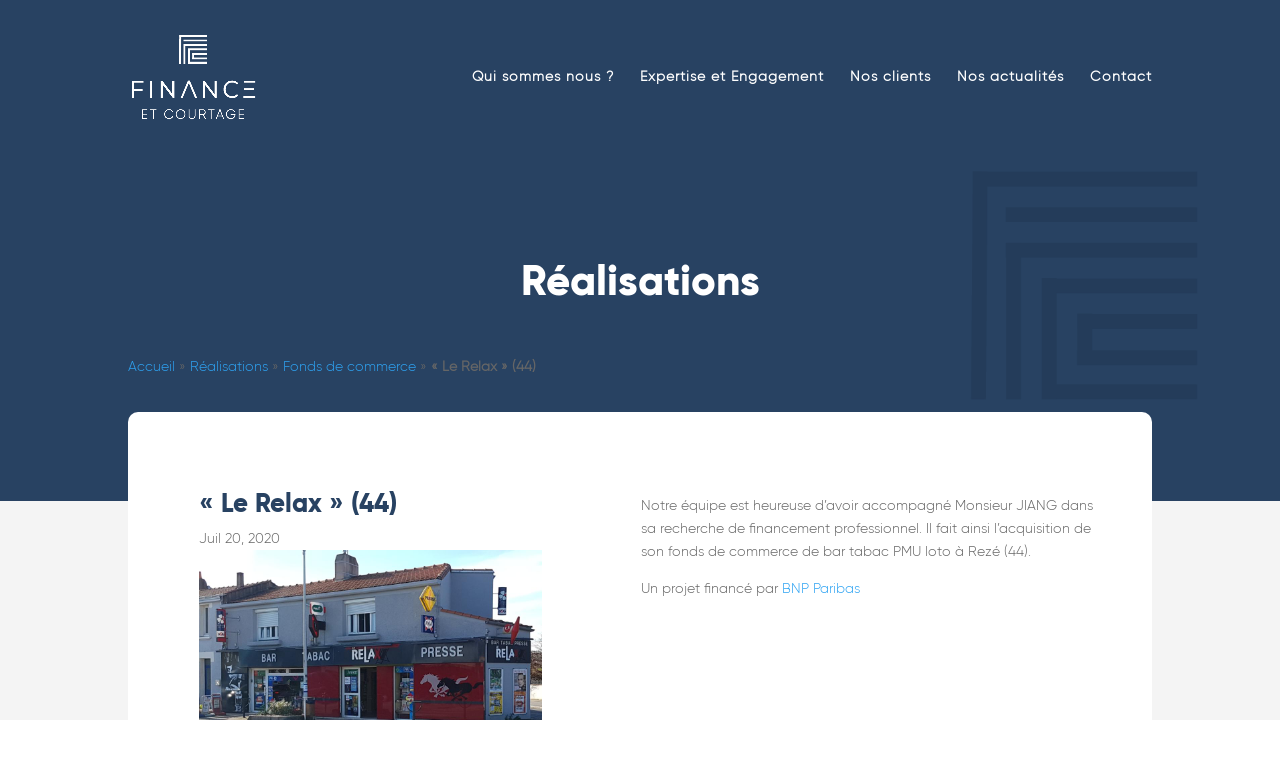

--- FILE ---
content_type: text/html; charset=utf-8
request_url: https://www.google.com/recaptcha/api2/anchor?ar=1&k=6LfrvmIaAAAAAMJVqZVisHmXsM9rKkR9Pa77fN8_&co=aHR0cHM6Ly93d3cuZmluYW5jZWV0Y291cnRhZ2UuZnI6NDQz&hl=en&v=PoyoqOPhxBO7pBk68S4YbpHZ&size=invisible&anchor-ms=20000&execute-ms=30000&cb=3km2nnkwn6qe
body_size: 48656
content:
<!DOCTYPE HTML><html dir="ltr" lang="en"><head><meta http-equiv="Content-Type" content="text/html; charset=UTF-8">
<meta http-equiv="X-UA-Compatible" content="IE=edge">
<title>reCAPTCHA</title>
<style type="text/css">
/* cyrillic-ext */
@font-face {
  font-family: 'Roboto';
  font-style: normal;
  font-weight: 400;
  font-stretch: 100%;
  src: url(//fonts.gstatic.com/s/roboto/v48/KFO7CnqEu92Fr1ME7kSn66aGLdTylUAMa3GUBHMdazTgWw.woff2) format('woff2');
  unicode-range: U+0460-052F, U+1C80-1C8A, U+20B4, U+2DE0-2DFF, U+A640-A69F, U+FE2E-FE2F;
}
/* cyrillic */
@font-face {
  font-family: 'Roboto';
  font-style: normal;
  font-weight: 400;
  font-stretch: 100%;
  src: url(//fonts.gstatic.com/s/roboto/v48/KFO7CnqEu92Fr1ME7kSn66aGLdTylUAMa3iUBHMdazTgWw.woff2) format('woff2');
  unicode-range: U+0301, U+0400-045F, U+0490-0491, U+04B0-04B1, U+2116;
}
/* greek-ext */
@font-face {
  font-family: 'Roboto';
  font-style: normal;
  font-weight: 400;
  font-stretch: 100%;
  src: url(//fonts.gstatic.com/s/roboto/v48/KFO7CnqEu92Fr1ME7kSn66aGLdTylUAMa3CUBHMdazTgWw.woff2) format('woff2');
  unicode-range: U+1F00-1FFF;
}
/* greek */
@font-face {
  font-family: 'Roboto';
  font-style: normal;
  font-weight: 400;
  font-stretch: 100%;
  src: url(//fonts.gstatic.com/s/roboto/v48/KFO7CnqEu92Fr1ME7kSn66aGLdTylUAMa3-UBHMdazTgWw.woff2) format('woff2');
  unicode-range: U+0370-0377, U+037A-037F, U+0384-038A, U+038C, U+038E-03A1, U+03A3-03FF;
}
/* math */
@font-face {
  font-family: 'Roboto';
  font-style: normal;
  font-weight: 400;
  font-stretch: 100%;
  src: url(//fonts.gstatic.com/s/roboto/v48/KFO7CnqEu92Fr1ME7kSn66aGLdTylUAMawCUBHMdazTgWw.woff2) format('woff2');
  unicode-range: U+0302-0303, U+0305, U+0307-0308, U+0310, U+0312, U+0315, U+031A, U+0326-0327, U+032C, U+032F-0330, U+0332-0333, U+0338, U+033A, U+0346, U+034D, U+0391-03A1, U+03A3-03A9, U+03B1-03C9, U+03D1, U+03D5-03D6, U+03F0-03F1, U+03F4-03F5, U+2016-2017, U+2034-2038, U+203C, U+2040, U+2043, U+2047, U+2050, U+2057, U+205F, U+2070-2071, U+2074-208E, U+2090-209C, U+20D0-20DC, U+20E1, U+20E5-20EF, U+2100-2112, U+2114-2115, U+2117-2121, U+2123-214F, U+2190, U+2192, U+2194-21AE, U+21B0-21E5, U+21F1-21F2, U+21F4-2211, U+2213-2214, U+2216-22FF, U+2308-230B, U+2310, U+2319, U+231C-2321, U+2336-237A, U+237C, U+2395, U+239B-23B7, U+23D0, U+23DC-23E1, U+2474-2475, U+25AF, U+25B3, U+25B7, U+25BD, U+25C1, U+25CA, U+25CC, U+25FB, U+266D-266F, U+27C0-27FF, U+2900-2AFF, U+2B0E-2B11, U+2B30-2B4C, U+2BFE, U+3030, U+FF5B, U+FF5D, U+1D400-1D7FF, U+1EE00-1EEFF;
}
/* symbols */
@font-face {
  font-family: 'Roboto';
  font-style: normal;
  font-weight: 400;
  font-stretch: 100%;
  src: url(//fonts.gstatic.com/s/roboto/v48/KFO7CnqEu92Fr1ME7kSn66aGLdTylUAMaxKUBHMdazTgWw.woff2) format('woff2');
  unicode-range: U+0001-000C, U+000E-001F, U+007F-009F, U+20DD-20E0, U+20E2-20E4, U+2150-218F, U+2190, U+2192, U+2194-2199, U+21AF, U+21E6-21F0, U+21F3, U+2218-2219, U+2299, U+22C4-22C6, U+2300-243F, U+2440-244A, U+2460-24FF, U+25A0-27BF, U+2800-28FF, U+2921-2922, U+2981, U+29BF, U+29EB, U+2B00-2BFF, U+4DC0-4DFF, U+FFF9-FFFB, U+10140-1018E, U+10190-1019C, U+101A0, U+101D0-101FD, U+102E0-102FB, U+10E60-10E7E, U+1D2C0-1D2D3, U+1D2E0-1D37F, U+1F000-1F0FF, U+1F100-1F1AD, U+1F1E6-1F1FF, U+1F30D-1F30F, U+1F315, U+1F31C, U+1F31E, U+1F320-1F32C, U+1F336, U+1F378, U+1F37D, U+1F382, U+1F393-1F39F, U+1F3A7-1F3A8, U+1F3AC-1F3AF, U+1F3C2, U+1F3C4-1F3C6, U+1F3CA-1F3CE, U+1F3D4-1F3E0, U+1F3ED, U+1F3F1-1F3F3, U+1F3F5-1F3F7, U+1F408, U+1F415, U+1F41F, U+1F426, U+1F43F, U+1F441-1F442, U+1F444, U+1F446-1F449, U+1F44C-1F44E, U+1F453, U+1F46A, U+1F47D, U+1F4A3, U+1F4B0, U+1F4B3, U+1F4B9, U+1F4BB, U+1F4BF, U+1F4C8-1F4CB, U+1F4D6, U+1F4DA, U+1F4DF, U+1F4E3-1F4E6, U+1F4EA-1F4ED, U+1F4F7, U+1F4F9-1F4FB, U+1F4FD-1F4FE, U+1F503, U+1F507-1F50B, U+1F50D, U+1F512-1F513, U+1F53E-1F54A, U+1F54F-1F5FA, U+1F610, U+1F650-1F67F, U+1F687, U+1F68D, U+1F691, U+1F694, U+1F698, U+1F6AD, U+1F6B2, U+1F6B9-1F6BA, U+1F6BC, U+1F6C6-1F6CF, U+1F6D3-1F6D7, U+1F6E0-1F6EA, U+1F6F0-1F6F3, U+1F6F7-1F6FC, U+1F700-1F7FF, U+1F800-1F80B, U+1F810-1F847, U+1F850-1F859, U+1F860-1F887, U+1F890-1F8AD, U+1F8B0-1F8BB, U+1F8C0-1F8C1, U+1F900-1F90B, U+1F93B, U+1F946, U+1F984, U+1F996, U+1F9E9, U+1FA00-1FA6F, U+1FA70-1FA7C, U+1FA80-1FA89, U+1FA8F-1FAC6, U+1FACE-1FADC, U+1FADF-1FAE9, U+1FAF0-1FAF8, U+1FB00-1FBFF;
}
/* vietnamese */
@font-face {
  font-family: 'Roboto';
  font-style: normal;
  font-weight: 400;
  font-stretch: 100%;
  src: url(//fonts.gstatic.com/s/roboto/v48/KFO7CnqEu92Fr1ME7kSn66aGLdTylUAMa3OUBHMdazTgWw.woff2) format('woff2');
  unicode-range: U+0102-0103, U+0110-0111, U+0128-0129, U+0168-0169, U+01A0-01A1, U+01AF-01B0, U+0300-0301, U+0303-0304, U+0308-0309, U+0323, U+0329, U+1EA0-1EF9, U+20AB;
}
/* latin-ext */
@font-face {
  font-family: 'Roboto';
  font-style: normal;
  font-weight: 400;
  font-stretch: 100%;
  src: url(//fonts.gstatic.com/s/roboto/v48/KFO7CnqEu92Fr1ME7kSn66aGLdTylUAMa3KUBHMdazTgWw.woff2) format('woff2');
  unicode-range: U+0100-02BA, U+02BD-02C5, U+02C7-02CC, U+02CE-02D7, U+02DD-02FF, U+0304, U+0308, U+0329, U+1D00-1DBF, U+1E00-1E9F, U+1EF2-1EFF, U+2020, U+20A0-20AB, U+20AD-20C0, U+2113, U+2C60-2C7F, U+A720-A7FF;
}
/* latin */
@font-face {
  font-family: 'Roboto';
  font-style: normal;
  font-weight: 400;
  font-stretch: 100%;
  src: url(//fonts.gstatic.com/s/roboto/v48/KFO7CnqEu92Fr1ME7kSn66aGLdTylUAMa3yUBHMdazQ.woff2) format('woff2');
  unicode-range: U+0000-00FF, U+0131, U+0152-0153, U+02BB-02BC, U+02C6, U+02DA, U+02DC, U+0304, U+0308, U+0329, U+2000-206F, U+20AC, U+2122, U+2191, U+2193, U+2212, U+2215, U+FEFF, U+FFFD;
}
/* cyrillic-ext */
@font-face {
  font-family: 'Roboto';
  font-style: normal;
  font-weight: 500;
  font-stretch: 100%;
  src: url(//fonts.gstatic.com/s/roboto/v48/KFO7CnqEu92Fr1ME7kSn66aGLdTylUAMa3GUBHMdazTgWw.woff2) format('woff2');
  unicode-range: U+0460-052F, U+1C80-1C8A, U+20B4, U+2DE0-2DFF, U+A640-A69F, U+FE2E-FE2F;
}
/* cyrillic */
@font-face {
  font-family: 'Roboto';
  font-style: normal;
  font-weight: 500;
  font-stretch: 100%;
  src: url(//fonts.gstatic.com/s/roboto/v48/KFO7CnqEu92Fr1ME7kSn66aGLdTylUAMa3iUBHMdazTgWw.woff2) format('woff2');
  unicode-range: U+0301, U+0400-045F, U+0490-0491, U+04B0-04B1, U+2116;
}
/* greek-ext */
@font-face {
  font-family: 'Roboto';
  font-style: normal;
  font-weight: 500;
  font-stretch: 100%;
  src: url(//fonts.gstatic.com/s/roboto/v48/KFO7CnqEu92Fr1ME7kSn66aGLdTylUAMa3CUBHMdazTgWw.woff2) format('woff2');
  unicode-range: U+1F00-1FFF;
}
/* greek */
@font-face {
  font-family: 'Roboto';
  font-style: normal;
  font-weight: 500;
  font-stretch: 100%;
  src: url(//fonts.gstatic.com/s/roboto/v48/KFO7CnqEu92Fr1ME7kSn66aGLdTylUAMa3-UBHMdazTgWw.woff2) format('woff2');
  unicode-range: U+0370-0377, U+037A-037F, U+0384-038A, U+038C, U+038E-03A1, U+03A3-03FF;
}
/* math */
@font-face {
  font-family: 'Roboto';
  font-style: normal;
  font-weight: 500;
  font-stretch: 100%;
  src: url(//fonts.gstatic.com/s/roboto/v48/KFO7CnqEu92Fr1ME7kSn66aGLdTylUAMawCUBHMdazTgWw.woff2) format('woff2');
  unicode-range: U+0302-0303, U+0305, U+0307-0308, U+0310, U+0312, U+0315, U+031A, U+0326-0327, U+032C, U+032F-0330, U+0332-0333, U+0338, U+033A, U+0346, U+034D, U+0391-03A1, U+03A3-03A9, U+03B1-03C9, U+03D1, U+03D5-03D6, U+03F0-03F1, U+03F4-03F5, U+2016-2017, U+2034-2038, U+203C, U+2040, U+2043, U+2047, U+2050, U+2057, U+205F, U+2070-2071, U+2074-208E, U+2090-209C, U+20D0-20DC, U+20E1, U+20E5-20EF, U+2100-2112, U+2114-2115, U+2117-2121, U+2123-214F, U+2190, U+2192, U+2194-21AE, U+21B0-21E5, U+21F1-21F2, U+21F4-2211, U+2213-2214, U+2216-22FF, U+2308-230B, U+2310, U+2319, U+231C-2321, U+2336-237A, U+237C, U+2395, U+239B-23B7, U+23D0, U+23DC-23E1, U+2474-2475, U+25AF, U+25B3, U+25B7, U+25BD, U+25C1, U+25CA, U+25CC, U+25FB, U+266D-266F, U+27C0-27FF, U+2900-2AFF, U+2B0E-2B11, U+2B30-2B4C, U+2BFE, U+3030, U+FF5B, U+FF5D, U+1D400-1D7FF, U+1EE00-1EEFF;
}
/* symbols */
@font-face {
  font-family: 'Roboto';
  font-style: normal;
  font-weight: 500;
  font-stretch: 100%;
  src: url(//fonts.gstatic.com/s/roboto/v48/KFO7CnqEu92Fr1ME7kSn66aGLdTylUAMaxKUBHMdazTgWw.woff2) format('woff2');
  unicode-range: U+0001-000C, U+000E-001F, U+007F-009F, U+20DD-20E0, U+20E2-20E4, U+2150-218F, U+2190, U+2192, U+2194-2199, U+21AF, U+21E6-21F0, U+21F3, U+2218-2219, U+2299, U+22C4-22C6, U+2300-243F, U+2440-244A, U+2460-24FF, U+25A0-27BF, U+2800-28FF, U+2921-2922, U+2981, U+29BF, U+29EB, U+2B00-2BFF, U+4DC0-4DFF, U+FFF9-FFFB, U+10140-1018E, U+10190-1019C, U+101A0, U+101D0-101FD, U+102E0-102FB, U+10E60-10E7E, U+1D2C0-1D2D3, U+1D2E0-1D37F, U+1F000-1F0FF, U+1F100-1F1AD, U+1F1E6-1F1FF, U+1F30D-1F30F, U+1F315, U+1F31C, U+1F31E, U+1F320-1F32C, U+1F336, U+1F378, U+1F37D, U+1F382, U+1F393-1F39F, U+1F3A7-1F3A8, U+1F3AC-1F3AF, U+1F3C2, U+1F3C4-1F3C6, U+1F3CA-1F3CE, U+1F3D4-1F3E0, U+1F3ED, U+1F3F1-1F3F3, U+1F3F5-1F3F7, U+1F408, U+1F415, U+1F41F, U+1F426, U+1F43F, U+1F441-1F442, U+1F444, U+1F446-1F449, U+1F44C-1F44E, U+1F453, U+1F46A, U+1F47D, U+1F4A3, U+1F4B0, U+1F4B3, U+1F4B9, U+1F4BB, U+1F4BF, U+1F4C8-1F4CB, U+1F4D6, U+1F4DA, U+1F4DF, U+1F4E3-1F4E6, U+1F4EA-1F4ED, U+1F4F7, U+1F4F9-1F4FB, U+1F4FD-1F4FE, U+1F503, U+1F507-1F50B, U+1F50D, U+1F512-1F513, U+1F53E-1F54A, U+1F54F-1F5FA, U+1F610, U+1F650-1F67F, U+1F687, U+1F68D, U+1F691, U+1F694, U+1F698, U+1F6AD, U+1F6B2, U+1F6B9-1F6BA, U+1F6BC, U+1F6C6-1F6CF, U+1F6D3-1F6D7, U+1F6E0-1F6EA, U+1F6F0-1F6F3, U+1F6F7-1F6FC, U+1F700-1F7FF, U+1F800-1F80B, U+1F810-1F847, U+1F850-1F859, U+1F860-1F887, U+1F890-1F8AD, U+1F8B0-1F8BB, U+1F8C0-1F8C1, U+1F900-1F90B, U+1F93B, U+1F946, U+1F984, U+1F996, U+1F9E9, U+1FA00-1FA6F, U+1FA70-1FA7C, U+1FA80-1FA89, U+1FA8F-1FAC6, U+1FACE-1FADC, U+1FADF-1FAE9, U+1FAF0-1FAF8, U+1FB00-1FBFF;
}
/* vietnamese */
@font-face {
  font-family: 'Roboto';
  font-style: normal;
  font-weight: 500;
  font-stretch: 100%;
  src: url(//fonts.gstatic.com/s/roboto/v48/KFO7CnqEu92Fr1ME7kSn66aGLdTylUAMa3OUBHMdazTgWw.woff2) format('woff2');
  unicode-range: U+0102-0103, U+0110-0111, U+0128-0129, U+0168-0169, U+01A0-01A1, U+01AF-01B0, U+0300-0301, U+0303-0304, U+0308-0309, U+0323, U+0329, U+1EA0-1EF9, U+20AB;
}
/* latin-ext */
@font-face {
  font-family: 'Roboto';
  font-style: normal;
  font-weight: 500;
  font-stretch: 100%;
  src: url(//fonts.gstatic.com/s/roboto/v48/KFO7CnqEu92Fr1ME7kSn66aGLdTylUAMa3KUBHMdazTgWw.woff2) format('woff2');
  unicode-range: U+0100-02BA, U+02BD-02C5, U+02C7-02CC, U+02CE-02D7, U+02DD-02FF, U+0304, U+0308, U+0329, U+1D00-1DBF, U+1E00-1E9F, U+1EF2-1EFF, U+2020, U+20A0-20AB, U+20AD-20C0, U+2113, U+2C60-2C7F, U+A720-A7FF;
}
/* latin */
@font-face {
  font-family: 'Roboto';
  font-style: normal;
  font-weight: 500;
  font-stretch: 100%;
  src: url(//fonts.gstatic.com/s/roboto/v48/KFO7CnqEu92Fr1ME7kSn66aGLdTylUAMa3yUBHMdazQ.woff2) format('woff2');
  unicode-range: U+0000-00FF, U+0131, U+0152-0153, U+02BB-02BC, U+02C6, U+02DA, U+02DC, U+0304, U+0308, U+0329, U+2000-206F, U+20AC, U+2122, U+2191, U+2193, U+2212, U+2215, U+FEFF, U+FFFD;
}
/* cyrillic-ext */
@font-face {
  font-family: 'Roboto';
  font-style: normal;
  font-weight: 900;
  font-stretch: 100%;
  src: url(//fonts.gstatic.com/s/roboto/v48/KFO7CnqEu92Fr1ME7kSn66aGLdTylUAMa3GUBHMdazTgWw.woff2) format('woff2');
  unicode-range: U+0460-052F, U+1C80-1C8A, U+20B4, U+2DE0-2DFF, U+A640-A69F, U+FE2E-FE2F;
}
/* cyrillic */
@font-face {
  font-family: 'Roboto';
  font-style: normal;
  font-weight: 900;
  font-stretch: 100%;
  src: url(//fonts.gstatic.com/s/roboto/v48/KFO7CnqEu92Fr1ME7kSn66aGLdTylUAMa3iUBHMdazTgWw.woff2) format('woff2');
  unicode-range: U+0301, U+0400-045F, U+0490-0491, U+04B0-04B1, U+2116;
}
/* greek-ext */
@font-face {
  font-family: 'Roboto';
  font-style: normal;
  font-weight: 900;
  font-stretch: 100%;
  src: url(//fonts.gstatic.com/s/roboto/v48/KFO7CnqEu92Fr1ME7kSn66aGLdTylUAMa3CUBHMdazTgWw.woff2) format('woff2');
  unicode-range: U+1F00-1FFF;
}
/* greek */
@font-face {
  font-family: 'Roboto';
  font-style: normal;
  font-weight: 900;
  font-stretch: 100%;
  src: url(//fonts.gstatic.com/s/roboto/v48/KFO7CnqEu92Fr1ME7kSn66aGLdTylUAMa3-UBHMdazTgWw.woff2) format('woff2');
  unicode-range: U+0370-0377, U+037A-037F, U+0384-038A, U+038C, U+038E-03A1, U+03A3-03FF;
}
/* math */
@font-face {
  font-family: 'Roboto';
  font-style: normal;
  font-weight: 900;
  font-stretch: 100%;
  src: url(//fonts.gstatic.com/s/roboto/v48/KFO7CnqEu92Fr1ME7kSn66aGLdTylUAMawCUBHMdazTgWw.woff2) format('woff2');
  unicode-range: U+0302-0303, U+0305, U+0307-0308, U+0310, U+0312, U+0315, U+031A, U+0326-0327, U+032C, U+032F-0330, U+0332-0333, U+0338, U+033A, U+0346, U+034D, U+0391-03A1, U+03A3-03A9, U+03B1-03C9, U+03D1, U+03D5-03D6, U+03F0-03F1, U+03F4-03F5, U+2016-2017, U+2034-2038, U+203C, U+2040, U+2043, U+2047, U+2050, U+2057, U+205F, U+2070-2071, U+2074-208E, U+2090-209C, U+20D0-20DC, U+20E1, U+20E5-20EF, U+2100-2112, U+2114-2115, U+2117-2121, U+2123-214F, U+2190, U+2192, U+2194-21AE, U+21B0-21E5, U+21F1-21F2, U+21F4-2211, U+2213-2214, U+2216-22FF, U+2308-230B, U+2310, U+2319, U+231C-2321, U+2336-237A, U+237C, U+2395, U+239B-23B7, U+23D0, U+23DC-23E1, U+2474-2475, U+25AF, U+25B3, U+25B7, U+25BD, U+25C1, U+25CA, U+25CC, U+25FB, U+266D-266F, U+27C0-27FF, U+2900-2AFF, U+2B0E-2B11, U+2B30-2B4C, U+2BFE, U+3030, U+FF5B, U+FF5D, U+1D400-1D7FF, U+1EE00-1EEFF;
}
/* symbols */
@font-face {
  font-family: 'Roboto';
  font-style: normal;
  font-weight: 900;
  font-stretch: 100%;
  src: url(//fonts.gstatic.com/s/roboto/v48/KFO7CnqEu92Fr1ME7kSn66aGLdTylUAMaxKUBHMdazTgWw.woff2) format('woff2');
  unicode-range: U+0001-000C, U+000E-001F, U+007F-009F, U+20DD-20E0, U+20E2-20E4, U+2150-218F, U+2190, U+2192, U+2194-2199, U+21AF, U+21E6-21F0, U+21F3, U+2218-2219, U+2299, U+22C4-22C6, U+2300-243F, U+2440-244A, U+2460-24FF, U+25A0-27BF, U+2800-28FF, U+2921-2922, U+2981, U+29BF, U+29EB, U+2B00-2BFF, U+4DC0-4DFF, U+FFF9-FFFB, U+10140-1018E, U+10190-1019C, U+101A0, U+101D0-101FD, U+102E0-102FB, U+10E60-10E7E, U+1D2C0-1D2D3, U+1D2E0-1D37F, U+1F000-1F0FF, U+1F100-1F1AD, U+1F1E6-1F1FF, U+1F30D-1F30F, U+1F315, U+1F31C, U+1F31E, U+1F320-1F32C, U+1F336, U+1F378, U+1F37D, U+1F382, U+1F393-1F39F, U+1F3A7-1F3A8, U+1F3AC-1F3AF, U+1F3C2, U+1F3C4-1F3C6, U+1F3CA-1F3CE, U+1F3D4-1F3E0, U+1F3ED, U+1F3F1-1F3F3, U+1F3F5-1F3F7, U+1F408, U+1F415, U+1F41F, U+1F426, U+1F43F, U+1F441-1F442, U+1F444, U+1F446-1F449, U+1F44C-1F44E, U+1F453, U+1F46A, U+1F47D, U+1F4A3, U+1F4B0, U+1F4B3, U+1F4B9, U+1F4BB, U+1F4BF, U+1F4C8-1F4CB, U+1F4D6, U+1F4DA, U+1F4DF, U+1F4E3-1F4E6, U+1F4EA-1F4ED, U+1F4F7, U+1F4F9-1F4FB, U+1F4FD-1F4FE, U+1F503, U+1F507-1F50B, U+1F50D, U+1F512-1F513, U+1F53E-1F54A, U+1F54F-1F5FA, U+1F610, U+1F650-1F67F, U+1F687, U+1F68D, U+1F691, U+1F694, U+1F698, U+1F6AD, U+1F6B2, U+1F6B9-1F6BA, U+1F6BC, U+1F6C6-1F6CF, U+1F6D3-1F6D7, U+1F6E0-1F6EA, U+1F6F0-1F6F3, U+1F6F7-1F6FC, U+1F700-1F7FF, U+1F800-1F80B, U+1F810-1F847, U+1F850-1F859, U+1F860-1F887, U+1F890-1F8AD, U+1F8B0-1F8BB, U+1F8C0-1F8C1, U+1F900-1F90B, U+1F93B, U+1F946, U+1F984, U+1F996, U+1F9E9, U+1FA00-1FA6F, U+1FA70-1FA7C, U+1FA80-1FA89, U+1FA8F-1FAC6, U+1FACE-1FADC, U+1FADF-1FAE9, U+1FAF0-1FAF8, U+1FB00-1FBFF;
}
/* vietnamese */
@font-face {
  font-family: 'Roboto';
  font-style: normal;
  font-weight: 900;
  font-stretch: 100%;
  src: url(//fonts.gstatic.com/s/roboto/v48/KFO7CnqEu92Fr1ME7kSn66aGLdTylUAMa3OUBHMdazTgWw.woff2) format('woff2');
  unicode-range: U+0102-0103, U+0110-0111, U+0128-0129, U+0168-0169, U+01A0-01A1, U+01AF-01B0, U+0300-0301, U+0303-0304, U+0308-0309, U+0323, U+0329, U+1EA0-1EF9, U+20AB;
}
/* latin-ext */
@font-face {
  font-family: 'Roboto';
  font-style: normal;
  font-weight: 900;
  font-stretch: 100%;
  src: url(//fonts.gstatic.com/s/roboto/v48/KFO7CnqEu92Fr1ME7kSn66aGLdTylUAMa3KUBHMdazTgWw.woff2) format('woff2');
  unicode-range: U+0100-02BA, U+02BD-02C5, U+02C7-02CC, U+02CE-02D7, U+02DD-02FF, U+0304, U+0308, U+0329, U+1D00-1DBF, U+1E00-1E9F, U+1EF2-1EFF, U+2020, U+20A0-20AB, U+20AD-20C0, U+2113, U+2C60-2C7F, U+A720-A7FF;
}
/* latin */
@font-face {
  font-family: 'Roboto';
  font-style: normal;
  font-weight: 900;
  font-stretch: 100%;
  src: url(//fonts.gstatic.com/s/roboto/v48/KFO7CnqEu92Fr1ME7kSn66aGLdTylUAMa3yUBHMdazQ.woff2) format('woff2');
  unicode-range: U+0000-00FF, U+0131, U+0152-0153, U+02BB-02BC, U+02C6, U+02DA, U+02DC, U+0304, U+0308, U+0329, U+2000-206F, U+20AC, U+2122, U+2191, U+2193, U+2212, U+2215, U+FEFF, U+FFFD;
}

</style>
<link rel="stylesheet" type="text/css" href="https://www.gstatic.com/recaptcha/releases/PoyoqOPhxBO7pBk68S4YbpHZ/styles__ltr.css">
<script nonce="f_jhkdsNJiWm7Vj83lNzLw" type="text/javascript">window['__recaptcha_api'] = 'https://www.google.com/recaptcha/api2/';</script>
<script type="text/javascript" src="https://www.gstatic.com/recaptcha/releases/PoyoqOPhxBO7pBk68S4YbpHZ/recaptcha__en.js" nonce="f_jhkdsNJiWm7Vj83lNzLw">
      
    </script></head>
<body><div id="rc-anchor-alert" class="rc-anchor-alert"></div>
<input type="hidden" id="recaptcha-token" value="[base64]">
<script type="text/javascript" nonce="f_jhkdsNJiWm7Vj83lNzLw">
      recaptcha.anchor.Main.init("[\x22ainput\x22,[\x22bgdata\x22,\x22\x22,\[base64]/[base64]/[base64]/[base64]/[base64]/[base64]/KGcoTywyNTMsTy5PKSxVRyhPLEMpKTpnKE8sMjUzLEMpLE8pKSxsKSksTykpfSxieT1mdW5jdGlvbihDLE8sdSxsKXtmb3IobD0odT1SKEMpLDApO08+MDtPLS0pbD1sPDw4fFooQyk7ZyhDLHUsbCl9LFVHPWZ1bmN0aW9uKEMsTyl7Qy5pLmxlbmd0aD4xMDQ/[base64]/[base64]/[base64]/[base64]/[base64]/[base64]/[base64]\\u003d\x22,\[base64]\\u003d\x22,\x22w79Gw605d8KswovDuhTDiEU0UHNHwrTCkQDDgiXCpidpwqHCqDjCrUsWw7c/[base64]/CqsO6UDHClFHCpEMFwqvDucKvPsKHesKFw59RwpzDgsOzwq8Hw5XCs8KPw5rCtSLDsXVUUsO/wqcqOH7CqcK7w5fCicONwrzCmVnCnMOfw4bCsi7Dn8Kow6HCmsK9w7N+JhVXJcO9woYDwpx1LsO2Cz8cR8KnOnjDg8K8CcKPw5bCkhvCpgV2fV9jwqvDmC8fVVnCkMK4Ph/[base64]/CkRF5TBthSMOaY8Ouwp/DgxYtwpHDhzh6w6rDlMOnwptVwojCjHTCi0nCjMK3QcKzAcOPw7oAwpZrwqXCgsO5e1BnZyPChcKJw6RCw53CoSgtw7FGMMKGwrDDu8KYAMK1wpXDp8K/w4Mqw4ZqNGBhwpEVAzXCl1zDosO9CF3CqnLDsxNmJcOtwqDDjWAPwoHCtcKEP199w7nDsMOOWcKhMyHDmAPCjB4zwqNNbALCq8O1w4QtRk7DpT/[base64]/ClcKoRMKCwosdw7PDu8ObBxXCsW3Cj33CjVLCmMO0QsOvTcK/a1/[base64]/wpPDi8OLw7XDsD3Cr1U/w6PCgWVrO8Ofw60ewpXCrVXCsMKBYMKOwpbDlsOjOMKBwqBWOwTDmMOkEwV3LlB4InJcGXbDscO5fFsJw7lxwrAAJSp/wqzCosOxf3xAWsKlP2hoVwojXMOMdsOMOMKVIcKkw6cGw4VUwoMlwpMLw4RkWj4YN19cwpw6cgbDhsKRw4t+w57CoknDpg/DqcOww53CtB7CqsOMTcKww4kNwpjCtnMkPBE3P8K6ajkQJsOsMMKNUSrCvT/DqsKDHxZqwqYew6lvw6PDjcKTYngjXsK6w53CrQLDjg/Cr8KhwrfCt2QMXgMtwrx4wo3Du0/DvWjClyZhwoDCgW7DlnjCiRPDlcOhwpw6w4FoNHvDtMKfwrovw54JKMKFw4nDi8OOwrDCkQZUwoPCpMOkKsOUwofDksOFw4B3w6bCr8KEw5A0wpPCmcOSw5FVw4bCl0IdwprCpMKIwrRgw6VXw40qBsOBQD3DjlvDrMKxwpYxwrfDi8Oofk/[base64]/[base64]/BjPCozrCtcOrHsKRw6fChmhEwpFfAsO2PcKgwrR+fsKhXcKZNTxjw5JwQgptesOtw7bDhT/Chjd6w5TDk8K0dsOsw6LDqhfDuMKaWMOwPy1MOcKsaTh5wo8fwrotw6Biw4oQw7lySMORwoobw7DDpsO8wrICwq3DkVEqWMKVSsOlA8K5w4XDs3oMQcKwJsKqYFzCqnnDplvDhH9gR0HCnwsZw63DlFPCsHo3T8Kxw6nDlcO9w5HCiTBGJsO3PDg/w65sw4rDuSbCnMKVw7YEw7TDssOtVcOfGcKOWcKScMOCwrROZ8OJHEEuWsKzw43CmMORwpDCjcK9woDCpsOwF2NmCnLCp8OaP1VjQjcrXRp8w5jCgMKaNzLCmcO5BXfCqlFiwoM+w57Cj8KDw5VzK8OBwpEjchvCicOXw6dDCUbDmz5dw5PCk8O/w4vCoTPDm1nDi8KewrE0w5s6RhAtwrfDowXCpsOqwpVyw5PDpMOtVsOowp10wo53wrvDiUnDk8OoHFrDjMKNw7/DucOAAsKjw41Mw6kwRXpgETN7QEHCj00gwq8sw7jDn8KVw57Do8O/HsOlwr4RN8KdXcK7w5nCs1YQNTTCrHnDgG7DuMKTw7fCmcOJwrlzw7ANUwfDqlfCkG3CsivDssOPw4V7MsK2wq1uOsKWEMOJWcOHw6HCrcOjw4oOwq4Uw5PDlW1pw7l/wp/[base64]/Cm8K1w6Eew5rChklAHsKlw58Rw4HCiTzDjxrCjMOCw6zChAnCusOZwpzDi0PDosOLwprCoMKCwpzDtX0mA8Onw5QXw6XDpMORW2jDscKTVmTDqyTDlwEKwp7Dmh/[base64]/w513w4wTwobDj8KKw68bwpZxwrbDmMKifsOXU8O/YsKpwpjCvMKBwoMQY8ORZmZyw6fCqsK2a1wgCHt+R1Fhw7/CkVQvAzUlT3jDuj/DkxfCvS0fwrXCvRAPw5HCvyLCu8OAw54USFINEMKOD3/DlcKKwo89agTCn2YNw63Cl8KlR8ONZizDiTdIw4oHwoY7H8OeJMOXw4XCncOFwoIgRSFfQADDjQfCvnvDqsO7w74oTsK7wp7DunksDkrDnVzCgsK2wqPDuRQ7w7DCn8OGHMO/NlkEw4bCgEUvwp1vCsOqw5TCsW/ChcK9wppnPMOgw5XClCrDti/DoMK4ASwjwrclNDhWWsK2wosGJSfCgMO0wowBw47DucO9aTMbwr1/w5vDqsKSay5RdsKSNUhnwqcawrfDo0h7I8KEw79LLG9EDXxxP1k8w5IxJ8O9DMOuTw3CocOLelDDvlnCr8KoS8OWNVNVYcO+w5pZZMKPVRPDmsOHHsKCw4AUwpMoBmXDksO/[base64]/CiMOtEMOzNMOvLsK4c8Kqfz1+bQthTHDChMOUw5HCtntpwr99woPDicORbsK0wprCrTI8wrR+XyHDmQjDrj0dw7QKLBbDrQEIwplOw7sWKcKTZWNaw4dwVcOQMRkFw7pXw4PCqGAsw6Zcw6Jmw6vDuRNrUzUuPsO3aMKSNcOsWGMHAMO8wqDCp8Kgw54ECcKSBsK/w6bDqsO0EsOVw6bDq1x4XMKrDE5rbMKXwq8pb1zDoMO3wqhscjN/wrdPMsOswrIadcOvwobDsmA0ZFkNw6k6wqsJU0d1QcO4VMKbIxzDp8Omwo/Ci2hmBcOBeEQOwpvDpsKbLsOwJ8Kkw55TwpHCixgCwosjdUnDiDodw5kPMX3Cv8ORTiw6RHLDs8KkbhzCn3/DjTBgQCp6wqXDgVrDg3YPwr7Dlhlpwq4DwrMVCsONwoF/UkrCusKbw7MgXF0/[base64]/[base64]/w6zCkcO9R8OfbMK6w6rCr11McX7CsAMEwqtsw4TDjMK2cAxTworCp3Jpw6LCj8OgLMOrdMKOZwVxw7bDnjTCjkDCt39wBMOqw69JWzQVwp0OXSbCulI5dcKIw7HCgB9yw5XCnTfCmsOiwoDDhi/CoMKMPsKRw63DrAbDpMOvwrnCsGzCvhlewrwjwrNMOXPCn8OXw7nCvsOPSMOGWgHCmcOVaxQKw5REamTDkA/Cs3w/NsK9TXTDokbCvcKgwp/CtsKIdnQTwrDDrsKEwqwzw6Qbw5vDgTrClMO/w4JLw6FDw4kzw4UqP8K2J03DucOkwrfDmcOGIsKzw73DomE/dMONW0rDjFlNcsKcJ8OPw4J/UlpZwqcbworDlcOGc2XDvsK2N8OgRsOowoLCn2hbA8KtwqhOPm7CjBfCjTHCt8KxwoVaGELCqMKkwpXDoBASXsOMw5bCiMK4cGzDkcKRwok7HXZKw6kLw6PDqcOKMcOUw7zCoMKnwpk6w5VZwrcsw6DDicKzbcOZf0HDi8KvSmgaMnPCjTVocC/Cm8KCVcOxwpsMw4p9w519w5XDt8KUwqFjwq3CtcKIw5dAw4HDgMOCw4EBI8OMJ8OBf8OVGFpwDkvCgMOscMK8w7PCu8Kewq/CjHg3woHCl2USOnHCl2rDvH7CpMOAVj7CpcKPCy03w7/CnMKOwqphXsKgw6cqw4ggw740UwQ8ccKwwphnwp7DgH/[base64]/[base64]/S8O3w5oewqHCtGbDk8K+wqnCv8OQw4s9QGtDesOaVjjDjsO8EHsUw7M8w7LDicO3w6fDpMOfwo/[base64]/Cv8K3H1zCuV3Ck39zw4LCsMK7b8Kpwrs3w5VFwqDCo8OjbMOoNmLCk8Knw5HDniHCmmLDq8KPw4hvGsOZfVIYFcKJNcKYU8KQMEkCLcKSwp8SPlPCpsKpY8Osw7Y/wpEBNH1HwpAYwp/CisK8LMKTwpoZwqzDpcKjwoDCjmMsA8K9w7XDhlHDmMOlw4YSwoRQwpfCqsOWw5TCsS9kw4hPw4dWw5jCgBLDnyxEfCZ+TMKuw74CTcO8wq/DonvDqMKZw4EWM8K7ZDfCm8KAOBAKEikiwq1bwqFjZhvCvMO7elXDrcKHI1kqwr1JD8Oow4rCgyPCm3vDjSvDscK2wojCosOoYMOCE3vDk30Rw51dbsOVw5sdw5RRIMOcDz3DicKxacOaw6XDpMKRAHFDK8Oiwo/[base64]/[base64]/[base64]/[base64]/wqbChcOyLhdbBwjDhcOowrE+ZgHDn2UZChktR8O+DTzCjcKCw6g0GD1JQx7DocK/IMKDBcKrwrzCl8O7JmTDi27DkDUnw7bDhsO+fXvCpRIfOmzDvzsHw5EIKcORGgHDuSHDrMKzZzksNQHDiSQsw6BCSQJ/w49+w6kBalTDjcODwrTDk1gadMKFG8KATcOjf18RC8KPOsKMwqIAw4/CtTFoahLCiBgcMsOKDyxlPSwuBmcrKRLCpWPDiXDDmCYJwrhOw4xmRsOuIEcxDMKfw5nChcOPw7/Co38yw5ooWsKXV8KZTgPCnAYCw4FqcjTDlQ3CncOxw6XClVd2RDvDnCxjbcOSwrcFKxJObEllYFhPF1fCsWvChsKzVArDqxDDnTTCrBvDnj/DvzvCrxjDtsOCKsK7MmbDtMO0Q2grMD5GdhPCqnotZwFbdcKswo7DvcOpRMOlZcOwFcKJfy4wW2pnw6TCmsOuemg6w4/DsXnCkcOlw4HDlErCoQY5w7BdwpwJAsKDwrjDqV0HwovCg2TCvcKmCsOzw64FScKXCQpvOsO9w5c9wrDCmhrCh8ONwoDDicKBwpxAw5zCuH7CrcKYJ8O2wpfCvsOewpLCvzHDv3ZPSGXCkAMTw64Tw5/CpQrDrcKkw7LDgGAcE8Kvw5TDkcOuIsOcwqMFw7fDmcOQw7zDpMOlwqrDrMOuGRV1AwNawq5kKMO4NsKpWwwBYzFLwoDCgcO3wrtVwpzDnR0uwqM3wo3CvwnCiCNuwqHDgg3DhMKAajYbUwLCosOjfsORw7cZesK0w7PCuS/Di8KBOcOvJjrDtCUMwprCkALDjGUeNMK4w7LDtRPCgsKvIcK+ai8eccOCwrsLCBHDmi/Cq0wyIcOYEcK5wo7Dgi3CqsOHWjvCti7CgmhlccK/w5vDgw3ClxLDl0/[base64]/DmcOmwrTDmXPCq8OpQsKMdsK9XMO5Zg8NKMKJwqbDkwowwqU0J1jDlTrCri3CgcOoCyIkw6/Ds8OGwr7CjMOuwpY4wpIRwpoZw5A+w70ewpfDq8OWw587woY8dnvCksKAwoc0wpVDw6VqN8OAL8Kfw5fDicO8w6E8cU/[base64]/CiCFJwoFpw7bClyfDrCYKIMOEE8KVVwxFwrYuYMKrKcO8SCx1LUrDix/DqnTCgTfDk8K7dsOwwr3DowtgwqN/W8OMIQbCocOSw7BZYBFBw5AEw6BoKsO6w48wBmnDixg6wp5JwohiS2s7w5jClsOEY0fDqD/CmsKcJMKMHcKDYztfbsO4w4rCp8Kfw4huGsKQwqpHVxdAIR/DicOWwrFhwr9oEMKow4RGOkteeQ/[base64]/L8OYUjzCtR5SN0trKlsqCcKsw440w58cwrzCgsO/L8K+A8O9w4LCi8OpVUnCisKrw77DjUQKwplzwqXCl8K2LcKILMKeNC5KwodxScOJAWoVwpzDqBrDknJpwq5sFBTDjMOdGWNmDjPDnsOOwr8HdcKNw7fCpMOUw4PDgTcdR3/CvMKlwrzDuXQmwpfDvMODw4U2woPDnMKwwrjCt8K2RW02wp7DhgLDi3Y6w7jCn8K3wqpsKsKdw7cPBsKQwq45FsKnwofCq8KgXMOpHcKIw6PChV3Dh8K/w5gzQcO/K8K3WsOsw4zCusOfNcOgbEzDgmM+w7Jxw5HDosO3FcO+A8KnHsO4FFcobRbCkEPCqsOGDx5wwrQnw4nDpRBkLQHDqkdtScOYM8OVw7/[base64]/DkzVPw53CsynDt8Klw67DuXRqIE8gwrLDrVPCn8OfwrBrw4dFw5zDscKEwoIQWCTCu8KCwogpwrRywr/Cr8K6w7fDg2FlXhJVw7h8O3E1WgLDqcKSwq5xV0tme1UPwqHCnFLDi2DDnSzChALDqMOzYi0Lw63DhjVGw7HCucOtIBDDi8OmWMKxwrBpZMO2w4hjNjjDjEzDjjjDqB5ewq9VwqY8U8KBw50Mw5RxJhhEw4nCrC/[base64]/w7TDrVfCmDUNR2IEPcKdwq9tNsKcw5vDjMKAOcKSA8KKw7ETwrvDhwPDt8KQdnEnNybDssKjJcOtwobDmcKoQSLCtj/Dv2hgw47ClcOow7orwoDCkFjDlyXDgUtpd2UBJ8KsDcOsDMOrw5MmwoM/ODLDnmEbw61RLQbDq8OBw4EbdMKPw5REUAFKw4Fww5QHZ8OUTy7DlnEeesOyBC07N8O9wpRPwobDm8O6cXPDuUbDgU/Cp8O7F1zCp8ONw6vDpHnCvcOSwpvDlzt9w57CmsOWZRluwp4yw7kdLRnDvEB7ZcOAwqRMwq3DvAlBwoxYX8OlH8Kswp7CocKEwqPCsy4aw7FIwr3Dn8KpwoXDlVDDjMOVCcKrwqzCuBVCPhEjEA/[base64]/DicKDw614ZcO8eMOlKcKCB8O4wrHDlAchw7PDgsKNa8OCwrJFBsOaC0ZJDlUVwoFrwqBBYMOlLnvDugwRGcOuwr/DisORwrMKKT/DtMO5ZXdLDsKGwrTCr8Kqw4XDosO3worDpcOGw7TCllQpTcKowpUdVwknw4XCly/DjcOZw5HDvMOHbsOkwrPCtsO5wq/Cthh5w5giLMKMwpckw7Fmw6bDnMKiDQ/[base64]/CogpIecOwZmlIwrnDpcOUwpIGw4VHw5TDqDoAb8KIOsO6C2kODk10ADcVWAzDqzvDnBLCvcKkwogswrnDsMOUXko/Vyd5w4xAf8O4wpfCssKnwppZccOXw68UacObwo0tdcO4HjTCisKwQx/CusOsB0YkE8O1w6lqcyJyLn3CisOPe1IGBgrCnlEaw7bChy0EwobCqx3DqSZzw5nCrsOzZF/Cu8OzaMKiw4BdacO8wpdAw4lmwr/[base64]/wqvDhMOyKMKmw5vDhQXDgcOOC8KIwpMWLn3DtsO1MMObwoh1w5Nnw6UVHcKWV0lYwqhpw6csTsKnw5zDoVkDcsOcbwR+wofDiMOqwpdGw6YTwqYRwpzDtsKtZcOhCMOawoRdw7rClWDDjMO3KEpLeMOZTMK2amt3dD7CisOcecO/w68jJcODwoc7wqsPwqpvQsOWwq/ClMO9w7ULBsOSP8OCZz7CnsKlwq/CgsOHwrfCskseDsKhwpLDq1YRw4LCvMOqVsOHwrvCnMOfDC1Cw5LCsWAHwojClcOtX3tSDMO1chTCpMO8wr3DqlxqacK3UnDCpsOgK1o9QcO9OnpNw7XChH4Mw5Z1MFjDvcKPwoXCucOow53Dv8OpUsOWw5TCtsKTVMO0w7/DrsKgwrjDr0EdKsOGwpLDp8KRw4chFykjdsO3w6HDvgBtw4hew6bDqmEgwqbDtU7Cs8KJw4DCjMOmwrLClsKnfcOhLsK5AMKfw4sMw4Yzw7VOwqnDisOFw5kqJsKYTzbDoC/CsC3DnMKlwrXCn0HCoMKDfRVwWinDoDnDiMOCWMKwa0vDpsKbFWw1AsODdF/Dt8KBMMOAw6BKb38Ew6TDrsK3w6PDtwU3wpzDu8KWO8KMIsOnUCDDukZBZwnDtkDClRzDsQ0XwoZqO8OLw6laDsKRdsK3AcKjwqlLIQPDnMKaw5JzJcORwpofw4nCshAuw6/[base64]/CvQTDl8Ovwrgcw5zDhl3ChVxkHS4IORLCnsKFwrEiBsOwwoZSwosswoMAd8Ojw6/CgcOMaTxzAMOjwppAw6LCsCZdKcOWeGTCk8ObLMKwYcO0w79jw65OcsO1PcKZE8Orw6fDrsKCw43Cp8OMem/DkcOrwrd9wpnDoQoAwp5UwrvCvgYmwrjDunxlwqjCrsK2bCd5AcKBw5szBkvCtQrDvsOYwrMVwq/ClGHDr8K5w74BWBcpwpRYw7/CncK7AcKVwoLCrsOhwqwAw53Dn8ODwqdLdMKrwqYkwpDCqyUqAjQHw5HDnGM4w7DCicKgdMOJwpBMBMO/WsObwrg2wpTDucOkwp3Dqx/DugTDsgrDvQ7Cm8KaTEbDrsOMw75vZAzDmTDCjTnDnjnDiyAowqXCo8KaFHUwwrQKw6TDosOMwo02JcKzc8KNw6xcwq9mQsK2w4PDlMOuw4JhXsO2ZzrDqyvDkcK6ZE/CnhhLHsOZwq9Zw43CmMKrASjCqg0EPsOMAsKmDA8aw7NwFcOeMsKXesObw7Auwq1tSsOGwpc6JQsrwqh0V8Kxwp1Iw7x2w6PCpV03WcOKwpwbw6kRw6LDtMOBwoLCgcOHdsKYQCgKw618Q8OBwqzCqzrCncKvwpzClMKIDw/DjRnCpMK1GMOiCQg8JXEHwo3Dt8OXw7gBwpRkw6xSw5tsP0UBGmohw63ClnBlGMOnw73CoMK8U33CtsKVV0ghwqlGIsOfw4TDjsO/[base64]/Cs8OjPMKqAHjCsXhkw4tsWxHCqC4bCsKgwqfDrUnCizZgDcO0REDCvAnCgcKuRcOUwq7CiF8QQ8OwNMKZwrNRwpbDunbDvjo5w7fDnsOeUcO+LMOsw5dkw4hVSMOHEywKw4BmER/DiMK/[base64]/CpyDDgFphwqIdMMOfXsOiwrxBVsOsMWcFwp3DgsKsccKkwpzDpGVRMMKJw7HCocONXjXCpMKqX8OGw77DpMK3JcKGZcOcwoPDsy06w5Y4wpXDlmFNdsKGFApQw4jDqSvCu8OBaMOmRMOOw5/Cu8O3e8KvwqjChsOhwpx+f3MMwonCnMKXwrdoQsOkZMOnwo1yUsKOwpVnw4/CuMOoTMOzw7XDn8K9DmXDhw/Dp8ORwrjCssKvY2h/K8O2fcOlwq0vwrs/CB1kCjdXwpbCon3CgMKNdSXDiFPCvG08WXrDvSYABcKSecOEHWLCl3DDv8KnwpVXwpYlPzDCssKbw4sbPVrCpzXDtm4lN8OdwobDkARlwqTCpcOgHgMEw7/CrMKmQF/CmzESwoViXcK0XsKlw4vDoH3DucKWwqTChsKfw6dCc8OrwpLCujURw53DgcO7bynCgTRxED7CsAPDsMOew5tQNjTDqnHDtMOlwrhKwoXDjlbCiSxHwrfCgDnDn8OmAUYANkzCnTXDt8KiwqLCscKRb2nCp1nDhsOibMKkwp7DgRhuwpFOHcOMPlRQKsOLwosowq/DjzxaN8KFXRxaw6LCrcK5wpXDmMO3wpHCmcK2w5sQPsKEwotLw6HCoMKjGGEvwobDt8OHwqXCpcKlZMKIw7FPEHtOw70/wqd7IWpcw4IqAsKDwrwvLzDDuidScnvCj8Krw6PDrMOOw7pjH0HCnAvClhvDtMOyL2vCsF7CvsK4w7Nuwq/[base64]/Ds8KKCcKHOsKkwqoXRcOJAcKSw4tmW8KCfTxuw4XCgcOrJBNUI8KQwpLDnDgNUXbCqsOUH8OAbGgXRUTDpMKFJTtqTkIVCsKRUnfDhMOlTsK9I8OTwrLCrMO2dHjCgm5tw63DoMOHwq3DnMOkfyPDj3LDqcOfwrQZZibCsMOQw7fDnsKBHsOSwoF/KX/CoiARAQ/DosOzEAbDu1PDkxhBwoZ9QQnCl1Uow4HDmQgtwo/Co8O7w5rCrxvDnsKLw5JXwpTDi8Klw5IWw6R3wrrDhDzCmMOBB2sbCsKKCAYIFcORwpPCvMOGw4/CoMK8w5LCm8KHf1bDvMO9wqXDkMOcGm0Hw7Z2bwh3f8OvDsOcWsKnwr4Lw6A+Sk0+w5nDoXlvwqAVw7HCrjATwrrCtsOLwp3DvBNYQzlaWBbCm8ORDD5AwoBgF8KUw7VbaMKUN8OBw7DDkhnDlcO3w7jCgwR/wqPDtyfDiMOiVMKFw6rCiBh7w50+FMKZw6cXJkfCixZiMsKUw43DhcKMw5zCrglnwqgneDTDpgHDq3nDmcOMeVsTw7vDj8OYw6vCu8KTwpnCj8K2GRbDpsKcwoHDjXkSwp7CmH/[base64]/wonCtlMgfsOnw5LCqRpMKVvDugTDqX0lwrdHDcKDw4vCr8OFBC0qw7fCqDrCoE16wo0Dw5vCtno+OhpNwprDj8OvCcK/DDrCqArDkcK+wq/Dj25cecKHa3DDrl7CtsOqw7tZRjTClsKTRjI9LCLDssOBwoRVw6zDicOGw6vCs8ORwqjCpC/DhVQzGWFqw7HCosOfMjLDhsOawpRiwoPCmMOtwqXCpMOXw5vCl8OBwqrCo8KqNsOcasK0wpfCiid6w77CgCwxeMOKNCgQKMOXw6x5wpVMw4/DnMOJOER+w6x2aMOMw65xw7TCsErCpnzCtGADwobCgGJsw6JWcWvCqF3Dp8OTEMOLXR4Me8K3T8OiLGvDggjCv8KvWkvDqsOjwozCsiYHcsOLR8OJw5YDV8OVw6vCqj07wpvCoMKdG2LCqk/[base64]/CqcOrw6rCqg4gIMOmJ8KBUysJVyHCqGkbw6/DjcObwqHDmMOGw4LDhsOow6oewrjDlzkMwosjET5pScKyw4vDlALChQjCsgw7w67Ci8OxFEbCunlNXn/CjWLCm2UBwp5ew6DDhsKAw4LDsVXDhcKAw7zCv8Ovw5hRPMOzOMO6DB9UNloma8K5w5dQwoB/[base64]/w63DrFdydldzdsKswrIJeGvCvR/CvR/CkcKbTMK9w5l+VcKXIMK7QMK4Tm8yJcO6DApoEBrCn3vDoTJyHsO6w6TDqcOAw5UeCy/DkV09wo7DpxPChH5Uwq3DhMKIPDfDnGvCgMKlMCnDsmzCq8OJHsO9XMOhw5fDosODwp0Zw4/DtMOYNiTDqifCk2XCg0t4w5rDh0gETmpXGMOrYsOzw7nDm8KZWMOiwpMeJsOawoTDh8KEw6fDscKlwr3ClBXDnw3Cqng8HFLDk2jCkh7CpMKmKcK2SxEnL3vDh8OlESnCtcO4wrvDqsKmCzwTw6TDrgrDkcO6wq18w5k6EMK0AsK/SMKWYS/DgGnCvcOsJmI4w7JrwodlwoPDuHsYYUUfOMOtw7NhdDbCn8KwSsK+XcK7w4pBw4vDnC/CnwPCqXrDhcKHDcKwHFNPJG9MWcKES8ObA8OeZGw9w5/DtXfDjcO2AcKTwrHDpsKwwpZMUsO6wqPDoybCq8KswqzCkwhTwrdfw7bCvMKRw7rCiEXDtwM+wpPChcKrw4ZGwrnDvjY3wrLCri9MIMK2b8Oww4VQwqo1w7LCqcKJFT1cwqphw7zConnDhU7Dq0rDlmkvw4IjZ8KdRXjDkRsHXlELW8KBwp/CmBVtw7DDrsO+w7HDonBxAHYOw4rDrUDDuHsvGwVCHcOHwocdK8OXw5jDnxkiKcOPwrvCgcKJQcO2I8OrwqhEScOsIzAacMO2wqrCl8K6w7JHw7U1HFXCtxXCvMOTw5LDo8KiCANnIkFaNBbDixbCjWzDlAJ6w5fCg13CuHXChcOcw5c0wqAsCTlrY8OYw5/DozUow5fDvy1AwrbCjRMJw4RVw4Bxw69dwpnCqsOdOcOAwrhyXF1fw6XDg3rCpMKRTk1PwpPCoSI4AcOdeikjPzVGMcOMwpnDmsKNW8KowpjDhjnDrx/CoWwDw5DCtC7DrTbDqcOMXHYjwrfDizHDjC7CkMKAVgobU8KZw5VdAzvDk8K0w5bCq8KYX8KxwocTfAdjVDzCun/CucOeLcOMekDChDFcesKDw49Zw5ItwrfCuMOqwpfCnMKEWsOxSCzDlMO3wr/CpF9+wpU2R8Knw6FiWcO7M2DCqlTCpDEqDMKgV2fDrsKyw6TChwrCojzCi8KxGHdbwpDDgxHCmQfDtxxmI8OXdsO8Nx3DnMKKwp/[base64]/CsCbDoXfDui7CimkGUGQhwrLCpzfDvMK9DnQychvCq8KEaTvDkxfDsTzCnMOIw6DDmsKQJGXDpR0Gwqc7w55hwqp/[base64]/Dt8Oyw4N+OyHDnFJgwq8Pw7QCakLDs8Oxw49gKynCo8KhVXTDrGk+woXCrSXCgk/DvUUGwqfDphXDukViI3lMw7bCjyXCvsK1XwssRsOLBUTChcOqw6vDtBjCrsKze0tZw7VEwrdZTA7ChifDj8Kaw7J6wrXCkgHCgFtcw6bDsVpzDGdjwpw/woXCs8Ojw7UTw4cccsOSdmYpIg1FTXfCtcKfw5cRwpEgw7fDmcOua8K2cMKXXX7CpGvCtMOuYAE5MmJew6FLGnvDj8KPU8Kowp7DvFXCjsKDworDjsKOwonDsi7CncKicVLDmsKmwpXDoMK4wqvDmsO0P1TCtnDDkMKVwpXCkMOUccKVw5/DtUwLLAA9ecOmbFZ3HcOwAsOWBF8qwrHCrcOkdMKjdGwFwrHDhmUPwoUkJMK8w5rCpWocw54lAMKcw57ChsOawpbCrsKwFsKKcQNEAQXDk8OZw4ISwr9DTmEtw4TCrlDCg8Kvw53CjMOLwr7Cm8OqwosSVcKvUw/Ds2DDncODwptaJcO8JXbCtHTDpsKKwpzCicKFWTLDlMKtGX3DvVUVRsKTwrXDs8ORw7w2FXEKdH3CoMKmw7YYTcKmOnbDm8K/KmDCvsO5w7NIS8KJEMK0bsObJsKswqlPwpbCpQECwodSw7TDkUt5wqLCszsewqXDqlltL8OTwpBUw7rDkxLCskIfwrbCq8Obw6/Cl8KswqtDB1FVW2XCjg5Rb8KXSFDDoMKDSwd4OMOFwoo5IRs/a8OQw4TDrVzDlsO2RsORWMOwMcKyw7BbSwEqewo1SABJw6PDg2s3AAFfw7sqw7hFw47DmRdbTH5sJ3jDncKrwplbFxpAKsKIwpzDsyfDvcOmKzHDlR97TjJRwqjDvTk6w5ERX2XCnsKowpPDsRjCpRfDrTIQw7TDh8KYw580wqpkf2/CrMKkw6jDocOHS8OaHMO1w59Kw5oYIh3DkMKlwqrCkAg6XG/[base64]/CgXA9HDwbK2s5wrzDoSMYcw3CtX1dwq/CiMOlw6dqEMOEw4nDtVxzLcK8ARDCt3rCnktpwpjClMKTFhRBw5/DsDPCvcOxMsKRw5xKwoYTw4kzacOUNcKZw7nCrsK5FSh6w7bDg8KWw7kKUMK+w6TClCPCt8OYw7kLw4fDpsKLwojCpMKsw5bCg8K+w4lXwo7DqsOvdVYdQcKlwr/Du8Osw5ApNhAbwp5VHGjCvijDnsO2w5fCgMKjT8KjcTDDhlMHwpUmw4xwwp/Ckn7DgsOvYBfCo0rDiMKGwp3DnBbDpE/CoMOawptkD1PCv2ELw6tMw61AwoZEEMOOUiYQwq7Dn8KGw6/CngrCtCrChmnCs3rCszZ/ecOwW3xPJsKDwoXDsiwhw43CgS7Dq8KvCsKINUfDucOpw7/CkQnDojQAw77CrC0OfUliwod4FMOwAsKhw6TDgXjCn0DDqMKxVsKwSCFccUFVw4fDh8OGw7XCs2FofSbDrRY4KMOPWSVVWgnDqknDiDsswp4+wpMMbcKzwqBYw6MpwptbXMOme341KS/CvmPCrS4DWiE+fSXDq8Kvwosmw47DisOWw7hwwqvCrcKcMhslwo/CugjDt0pDWcOsVsKvwrLClcKIwpTCkMOzDVPDh8ONQHfDvRxfZWpLwph0wpcawrfCisK5woPCk8KkwqchER/DnUQpw6/CjMKbWTtyw4t1w7ZYw6TCusOZw7DDr8OScy5VwpwCwqAGSQnCp8Ktw4oHwr16wpNSdBDDgMKFLQ8EDzPCqsKzAsO5wqLDrMOhbcKew6YiPMK8woQzwqHCicKUbWZNwoEqw512wpM/w4nDm8K2fMKWwo5Qey/Dq2U/wpMTeztZwrU9w5vCt8OvwprDr8ODw6kVwr8AT33Di8ORwqzDulHDh8OkQsKqw7XCgsKQV8KNScOHUynDj8KzYFzDosKFLsO2eWPDs8OaasOzw5dPWcKEw7fCsyxYwrYjPTYcwpnDnmDDk8ObwoPDsMKBFwlqw7vDk8KYwpjCon/DpyRawrB4QMOhaMOZwqzCtMKYwqbCqkPCvcKkX8KbKcKEwoLDk2BYRV1zR8KqasKaR8KNwqXCnsO1w6FZw6Ngw4HCvCUiwq3Cr2vDhWHCnmrCtEY/w6TDnMKuA8KdwptBdwU7wrfCo8OWDl3CsEBKwrUcw4VjGMKeeWoAQsK3ZXnCkkd9w7QLwp7DlsO0S8KZfMOQwqNrw6vCgsKQTcKKesKDY8KpZUQJwpDCi8KYKSPCkVLDo8KjXQQTRhEbHxrCusOWEMO+w7NUPcKow4ZGOXzCkSPCsS/CknDCqMOPZBnDocOfFMKOw6ZgZ8KUPw/CkMKnNQUHUcO/GTJdwpc1ZsKUJXXDqcOVwq/ClD9XR8K5cT4RwoIxw5DCpMOWNsKmdsKRw4xbwo3DpsK3w47Dl10nIMOYwqRkwr/Dintuw6nCiDrCjsKmw508wrPChVTDqhlswoVHaMKrwq3CiW/CjMO5wofDicORwqgVUMKaw5RiO8KIDcKvE8OQw77DrjR5w4duSnkyB0IxUz3DscK/MhjDjcOeZ8Ozw6zCgkHDn8K9IUwUG8K7HCMHaMKbKT3DjlweFcKjw4DCl8KMDUrCrk/[base64]/DsWVJHQDDsh3DgMOtwp9lw4HCs1M3wrfDuG0Iw53DmWQoNMKGZ8KBPMK+wrhXw7XDosOzGXbDhT3CiCzDlWDDtlrDhkTCuQnClMKFA8KQHMKCO8OdQkTDiiJPw6/ChjMxN0IbNQDDpkvCkzXCqcK8W0ZowppywolTw5/DucOEe0E2w7nChMK6wprDqMORwrbDt8K9WgPChTMqVcKcwr/CtlRUwrdRcDXChSdtw6PClsKIZEjCvsKieMO7w5XDtwsOC8OtwpfCnBBCH8OFw4wHw6pOw47DnBHDjAspFcKCw5ggw7Qgw6M8eMKxVDfDnsK+woAQX8KOQcKhNmPDl8ODMxMGw70lw7LCvMK2BTXCrcKRUMK3QsKMS8OMfsKmHMOQwpXCkStZwp5/[base64]/Cv8Oja8KVw5ZfwpjCsMOvw4nCrcKsLMOjw6vClUUDw6oHWgskw6QtecOXXyNYw5APwrzDtEsYw7nDg8KsOCs8dz/Dim/CtcO2w4/DlcKDwqFKR2ZuwojDsgvCu8KRVU9kwpzDnsKXw5cDL3Y9w47DpUbCrsK+wp01QMKfTsKiwoXDslLDnMOnwoQawrkAAsO+w6o5YcK1w4XClMKVwozCskTDtcK6wqpqwqxWwq8xYMOfw7JHwrDCsjYgAQTDnMOVw4dmQWAaw4fDgkPCg8Olw7cAw7/DkxnDsS1AEnLDt1fDmmIJPmLDsyzDgMKbwoHCksKQw4IKWsK4QsOhw5bDsSnCkVbCpgzDjgXCuyfCtcOyw5hSwrVqw7ZePTrCgMOgwrHDpcKow4/CvWbDq8Kxw5JhGXUVwrY8w4M2aRjChsOzwqoiw7lmbw7DkcK/PMK1eAN6woxdBBDClsKtwoXCvcOYfnHDgh/CtsOqJ8KlMcOrwpHCmMKpAx9uwrPCgsOICMK3G2jDulTCssKMw4cLGTTDozrCrMOvwprCgUkgTMOWw4Ifw4IowpMKRz9MOTU1w4DDtTw3DsKFwo1Mwot5wrDCgcKFw5bCmmw/wpQowrcfaFBXwoVewpY6w7rDtws/wqXCrcO4w5F5e8OXfcOuwpcywrXCihjDpMO4wqTDvcK/wpZSecOCw4gjccOGwoLCj8KOw4pPV8Ogw7BbwozDqCvCrMKfw6NtQMKNI0s+wpnCncKCXMK4e3xwcsO2w5p4fsK9J8KIw6cRdCcXZsObF8KWwpd7CcO2SMOLw7tYw4TDri3Dt8OYw4rChH/Dq8OKMkLCucKZN8KrA8Ocw4fDgQFRF8K2wp/DkMOfFMOxwoQKwo3Dig86w4NEZ8KgwpbDj8OQTsONGVTDhEJPUjBOEhTCvwTCocKLT2wHwqfDnnJQwobDj8KDwqjCisORARPCrTLCvVPDgjMbJMOCEhA8w7HCjcOHFsKGOmMKUMO5w7gJw6XDhsOAd8OycW/DqivCjcKsKsOeJ8KVwoQew5LClG4+ZcKdw7MMwrptwpUCw5tTw7Y0woTDo8KxfCzDjUlmQCXCl0nCsRIvBzsEwo4mw6fDncOewq4CWMK1OmtAPMKMOMK/VMK8wqZJwo9NW8OBXWFJwpnDisO3wrHDlGtkAEDDiCxbJ8OaNU/[base64]/[base64]/DmcKtdcOTL8KGXkvDmiTDq8K8w7LCsMOrw6lJwozDn8Ohw57CksOgDXhJG8KXwolVw63Cr0BhZVnDqhASWsOMwpvDrcO2w7ZqUcKSJMKGXsKpw6vCuCBgL8OEwo/DnHXDmcOXSAQGwpvDgywzJcOIdGHCi8Kdw45mwpVhw4PCmz13w5TCosOLwr7DojV1wrPDicKCJGYYw5rCnMOQacOHwpZbRxNhw6V8w6PDtzEqwqHCvAFnZRTCpCXCpiXDocKBW8OCwpUVZiDCkB3DqhrChR/DvlAnwqRRwrhEw57CiX3DjzjCtsOKRHrCkSvCqcK7IMKOFjZPG0zDrlsVwpXCk8KUw6TDicOgwpjCrxfCmXbDq3jDgijDrsKVWsKEw4sjwrBnfGZ0wq/CkT9gw6cKKlpsw5BNWcKXDiDCvF5ywp4rfMOiIsKswroEw4zDr8OuSMOvLsOBI2Y6w6rClMKZbHN9d8OawocnwqPDhw7DpWzDvsKdw5M9dAJTSnQ3wpBbw5w/[base64]/LcKEAcK/KGvDpcOcVcO6w4vCgCk9FV9FOkYEHCM0w77CkQlsdcOvw6nDqsOVw4HDgsOxecO+wqfDgsOvw7jDkTZ5acOVQirDrMOpw68gw6PDisOsEcKgSQXDhQXConMww4HCicKRwqNTOTR5OsOTFg/[base64]/YCwewoB2wpx2w6LDoQF9OcKUdH8DSXLCqMKWwo7DkzZWwpk0cHUuK2F4w61TFSozw7ZPw4UXeQZywrvDt8KKw4/Cq8KUwqB6D8OkwoXCn8KCMBnDlkbCqMOIF8OkRcOIw7LDqcKeBSRRKAvDiWIhEcOQWsKdaHsCUmUwwrdzwrnCucKBbSUBGsKbwrLDtsO9KMO4woHDjcKNHmbDl0lhw7sJD0tfw4Vxw7LCvsKwD8K7ciQodMK8wrUgeglbUT/DicKZw4FNw5bClTDCnBAiLyRmwoJhw7PDqsK6woFuwrjCizrDs8OiOMOdwqnDpsOiUEjCpCHDp8KywpEgbBJFw5wLwohKw7LCnVDDoCkUB8OfViFWwqPCnjDCgsK1dcKmFsO/QMK8w5DDlcKbw75gNCxcw5LDhsOCw4LDvcKCwrcLTMKeScOfw5tlw4fDkG/CtMKCw4HCh3vDmFB3bhfDnMK6w6sgw4fDrlfCisOnWcKIHsK1w6fDo8ONw7NgwrrCnhDCtsKRw4TClzPChMOqLcK/M8K3S0vCs8KuM8OvIHB8woV4w5fDpg7Du8O8w6ZuwrwoUW1tw5DDqsOtwr/DvcO3wprDtcKWw6w1wo1UMcKXEMOuw73CrcKJw4bDlcKLw5Qgw7DDhRlDZmh2aMOpw7oSw4HCvG/[base64]/DsiN3wrLCvQ7CqnUTZERKw5PCt15jccO0wr8owpvDpC1Yw7DCixFAV8OMWMK0EsOwDcOWVEHDrjZ4w5fCgyPDuypsZsKnw7sPw5bDicOIW8OOJ1/Dv8OOKsO7DcKBw5nDiMOyLBBMLsOuw4HCkCPCjFZTw4EoQsKGw57CosO2OVELb8OTw7XDkF4cR8K3w6PCpkDDvsOvw6pmXFV5wqDDj1/CsMODw6c+wovCo8OhwpzDgF1abGjCn8K0K8KOwp3CisKPwo8zwpTCjcKcKWjDsMKGfzjCt8KydSPCjR/CnsOFQTrDqAnDrsKPw55zEsOqQcOfNMKmHkXDhcOVS8OAJ8OqQMKZworDisKkew5xw4fDjcOHBknCjsOkHMKlL8OXwol/wp9xd8ORw77DicOTPcOsJynDg1/CvMOtwp0wwq1kwohNw6XCvnHDoUvCvGTCsArCn8KOd8O5wr/Dt8OzwrPDgcKCw5XCiH95MsOIXyzDthgBwoXCuidZw5NaEW7Dpi3DjXzCnMO5WMOvUsOdQcO6awFsA31owqt8EsK4wr/CpWYlw6MNw4/[base64]/DtsO2L8OSX8KywqUjBMOqw7JBRsKmwqAHbhwpCysfMEpneMOFFQrCuk3Ch1Yyw5xEw4LCr8ObIBE4w55pOMKTwqzClsOFw6zCrsOzw6fCjsOuDsOpwr4twqPCplbDq8KQd8OwdcO8SSbDt01Vwr8wLcOGw6vDhEtGwqk2fMK+KTbDs8OswpBJwoLDn2UIw5/Dp25Ew6LDhwQnwr9jw49qLkjCjMOCOsKyw4gUwq/DqMKAw77CgDbDpsKfYsOcw6XDhsKpBcOjwo7DsTTDjsOQAQTDh1ABJ8OOwoTCjsO8NQIlwrlwwpMURV8pScKSwqjDmMKuw6/CulHCkMOKw7FrNinCksOuT8KqwrvCmTo7wrHCj8O7wqUqA8OqwopuX8KMOivChcK+PAjDq0vCkDDDsDPDhMONw6UewrPDj3BdFyFCw5vCn3zCg09TA28mUsOCWMKgT3TDo8OPYVoVbGLDil3DvMKuw4ZwwrvCi8KwwqYEw7k/[base64]/wpw2CMKZBD0hwrHCuD0aBGrCmsOWQcONw4Vpw6zCj8KwTcOhw47Cq8KaUzfDmsOIQsO5w7fDllxrwpBww77DlMKoNlAvw5jDpRUXwobDgUrCjD8hF1LDvcK/w6DCnWpgw5rDnMOKMWVawrHDrTw4w6/CpE0pwqLCqsOVTsOCw5FAw5t0VMO5LUrDkMKiTcKvbGjCpW57CGJsCnHDmUo/HHfDq8KeLFM+woVswrgKXV4yHMOJwoXCp03CrMOSYx/CqsKzKXA2wp5Ewr5tCsK3acOkwoYRwpnCrMO8w5sPwr1vwrEyPhTDrGrDpMKsJEwowqDCry3DnsKawq8KCMOlw5rCrjsJKsKFB3XDsMOAScOYw5J5w6BJwpkvw5scPsKCWQMsw7RZw6HCqsKeF0luwp7Cjiw1X8Kdw5fCmMKAwq0sFTDCtMKUe8KlBmLDtHfDjF/DqcOBI3DCnV3CnwnDgcKiwq7CgV0LCnc1ajAnUsKlIsKSw6bCtGnDuBQKw4rCuXlbenbCgQPDjsO9woLChnQ0LMOgwpcDwp40wqnDkcKMw6oXZ8OXOzcYwqhhwoPCosKAfQgCFyc7w6tAwqcjwqzDn2/DqcK+woAtLsK8wpDCmlXCqAXCqcKBYgvCr0FYBTfDvsKfQzMnaAvDo8OGSRl8a8O+w7hRAMOlw7TCi0rDnkp/w5hnPkZrw5MdXiDDjnjCuh/Dr8OKw6rDgzY0JGvCvHUsw5TCvcK9YyR2Sk3DjDsvaMKQwrbCp0bCpivDnsO/wq3DpSHDiR7CuMOzw53DpsOwd8Kgwq1mBzYYY3/DlUbCtlEAw4XDisONBjEkLMKDwo3DokLCsHFvwrHDpEhiccKCGnbCsC3DlMKyLcOCKRXDn8O5UcK/A8K/[base64]/Ckxl4w7XDusKWwqVmD14vwprCvgLCsgFxw7zCkCzDqixDw6jDkx7CkU8xw4TCvRPDv8OoCMOVcsKgw63DjjTCvcO3DMKOS21xwrjCrDPCucO0woTDhMKta8OLw4vDg1ZcMcK3wp/[base64]/WcO6w6hcRcOXwrrDncKSAGLCnMKLwp0Mw7TCgcO4Ew0AVcOjwpPDuMOiw6kaKVs6DRk0w7TCsMKjwofDosODR8O9KcOPwrvDhsOgdFR4wqtpw5pES11zw5DCpTDCvkxQe8Odw6RXIH46wrnCmMKxMG/[base64]/DgMKew5DDqcKEwrcYw4LDosOAfyLDv1jDn2MFwpk7wqXChS1Cw6E\\u003d\x22],null,[\x22conf\x22,null,\x226LfrvmIaAAAAAMJVqZVisHmXsM9rKkR9Pa77fN8_\x22,0,null,null,null,1,[21,125,63,73,95,87,41,43,42,83,102,105,109,121],[1017145,391],0,null,null,null,null,0,null,0,null,700,1,null,0,\[base64]/76lBhnEnQkZnOKMAhnM8xEZ\x22,0,0,null,null,1,null,0,0,null,null,null,0],\x22https://www.financeetcourtage.fr:443\x22,null,[3,1,1],null,null,null,1,3600,[\x22https://www.google.com/intl/en/policies/privacy/\x22,\x22https://www.google.com/intl/en/policies/terms/\x22],\x22OSxLftReIwUCBlfjvlfABzcF5UX7rxBiMqW/Ye69Slc\\u003d\x22,1,0,null,1,1769076406021,0,0,[244,250,19,118,115],null,[39,60],\x22RC-hPYx0DHxGUit6A\x22,null,null,null,null,null,\x220dAFcWeA6Q77V35WpQl2HzHTR0Db8PR5sWslM3A3ciG1YI9cvBL0aiD67rUz9JQ979PmKbeuoclof7xeJJJUS7fRcupUg8uWtSww\x22,1769159205942]");
    </script></body></html>